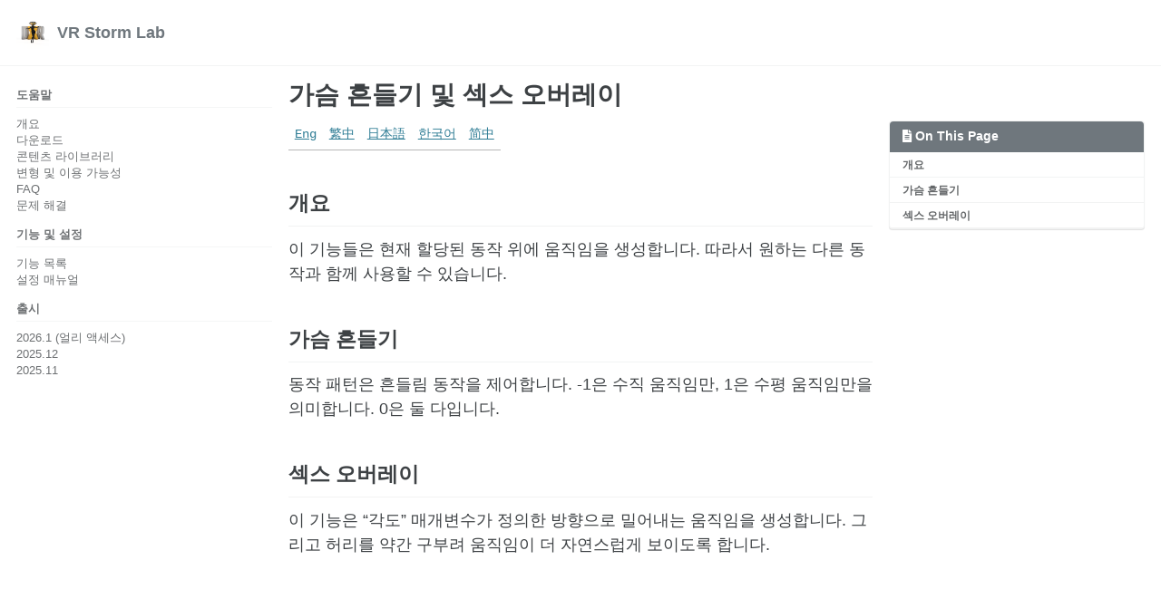

--- FILE ---
content_type: text/html; charset=utf-8
request_url: https://vrstormlab.com/kr/dancexr/features/boob_shake_sex_overlay.html
body_size: 3177
content:
<!doctype html>
<!--
  Minimal Mistakes Jekyll Theme 4.24.0 by Michael Rose
  Copyright 2013-2020 Michael Rose - mademistakes.com | @mmistakes
  Free for personal and commercial use under the MIT license
  https://github.com/mmistakes/minimal-mistakes/blob/master/LICENSE
-->
<html lang="ko" class="no-js">
  <head>
    <meta charset="utf-8">

<!-- begin _includes/seo.html --><title>가슴 흔들기 및 섹스 오버레이 - VR Storm Lab</title>
<meta name="description" content="Animate any character, anywhere.">



<meta property="og:type" content="website">
<meta property="og:locale" content="ko_KR">
<meta property="og:site_name" content="VR Storm Lab">
<meta property="og:title" content="가슴 흔들기 및 섹스 오버레이">
<meta property="og:url" content="https://vrstormlab.com//kr/dancexr/features/boob_shake_sex_overlay.html">


  <meta property="og:description" content="Animate any character, anywhere.">












<link rel="canonical" href="https://vrstormlab.com//kr/dancexr/features/boob_shake_sex_overlay.html">




<script type="application/ld+json">
  {
    "@context": "https://schema.org",
    
      "@type": "Person",
      "name": null,
      "url": "https://vrstormlab.com//"
    
  }
</script>







<!-- end _includes/seo.html -->



  <link href="/feed.xml" type="application/atom+xml" rel="alternate" title="VR Storm Lab Feed">


<!-- https://t.co/dKP3o1e -->
<meta name="viewport" content="width=device-width, initial-scale=1.0">

<script>
  document.documentElement.className = document.documentElement.className.replace(/\bno-js\b/g, '') + ' js ';
</script>

<!-- For all browsers -->
<link rel="stylesheet" href="/assets/css/main.css">
<link rel="preload" href="https://cdn.jsdelivr.net/npm/@fortawesome/fontawesome-free@5/css/all.min.css" as="style" onload="this.onload=null;this.rel='stylesheet'">
<noscript><link rel="stylesheet" href="https://cdn.jsdelivr.net/npm/@fortawesome/fontawesome-free@5/css/all.min.css"></noscript>



    <!-- start custom head snippets -->

<link rel="apple-touch-icon" sizes="180x180" href="/apple-touch-icon.png">
<link rel="icon" type="image/png" sizes="32x32" href="/favicon-32x32.png">
<link rel="icon" type="image/png" sizes="16x16" href="/favicon-16x16.png">
<link rel="manifest" href="/site.webmanifest">
<link rel="mask-icon" href="/safari-pinned-tab.svg" color="#5bbad5">
<meta name="msapplication-TileColor" content="#da532c">
<meta name="theme-color" content="#ffffff">

<!-- end custom head snippets -->

  </head>

  <body class="layout--single">
    <nav class="skip-links">
  <ul>
    <li><a href="#site-nav" class="screen-reader-shortcut">Skip to primary navigation</a></li>
    <li><a href="#main" class="screen-reader-shortcut">Skip to content</a></li>
    <li><a href="#footer" class="screen-reader-shortcut">Skip to footer</a></li>
  </ul>
</nav>

    

<div class="masthead">
  <div class="masthead__inner-wrap">
    <div class="masthead__menu">
      <nav id="site-nav" class="greedy-nav">
        
          <a class="site-logo" href="/"><img src="/images/icon.png" alt="VR Storm Lab"></a>
        
        <a class="site-title" href="/">
          VR Storm Lab
          
        </a>
        <ul class="visible-links"></ul>
        
        <button class="greedy-nav__toggle hidden" type="button">
          <span class="visually-hidden">Toggle menu</span>
          <div class="navicon"></div>
        </button>
        <ul class="hidden-links hidden"></ul>
      </nav>
    </div>
  </div>
</div>


    <div class="initial-content">
      





<div id="main" role="main">
  
  <div class="sidebar sticky">
  
  
    
      
      
      
      
    
    
      

<nav class="nav__list">
  
  <input id="ac-toc" name="accordion-toc" type="checkbox" />
  <label for="ac-toc">토글 메뉴</label>
  <ul class="nav__items">
    
      <li>
        
          <span class="nav__sub-title">도움말</span>
        

        
        <ul>
          
            <li><a href="/kr/dancexr">개요</a></li>
          
            <li><a href="/kr/dancexr/download">다운로드</a></li>
          
            <li><a href="/kr/dancexr/preparecontent">콘텐츠 라이브러리</a></li>
          
            <li><a href="/kr/dancexr/versions">변형 및 이용 가능성</a></li>
          
            <li><a href="/kr/dancexr/faq">FAQ</a></li>
          
            <li><a href="/kr/dancexr/troubleshooting">문제 해결</a></li>
          
        </ul>
        
      </li>
    
      <li>
        
          <span class="nav__sub-title">기능 및 설정</span>
        

        
        <ul>
          
            <li><a href="/kr/dancexr/features">기능 목록</a></li>
          
            <li><a href="/kr/dancexr/menu/2025.5/menu">설정 매뉴얼</a></li>
          
        </ul>
        
      </li>
    
      <li>
        
          <a href="/kr/dancexr/releases/"><span class="nav__sub-title">출시</span></a>
        

        
        <ul>
          
            <li><a href="/kr/dancexr/releases/2026.1">2026.1 (얼리 액세스)</a></li>
          
            <li><a href="/kr/dancexr/releases/2025.12">2025.12</a></li>
          
            <li><a href="/kr/dancexr/releases/2025.11">2025.11</a></li>
          
        </ul>
        
      </li>
    
  </ul>
</nav>

    
  
  </div>



  <article class="page h-entry" itemscope itemtype="https://schema.org/CreativeWork">
    <meta itemprop="headline" content="가슴 흔들기 및 섹스 오버레이">
    
    
    

    <div class="page__inner-wrap">
      
        <header>
          <h1 id="page-title" class="page__title p-name" itemprop="headline">
            <a href="https://vrstormlab.com//kr/dancexr/features/boob_shake_sex_overlay.html" class="u-url" itemprop="url">가슴 흔들기 및 섹스 오버레이
</a>
          </h1>
          


        </header>
      

      <section class="page__content e-content" itemprop="text">
        
          <aside class="sidebar__right ">
            <nav class="toc">
              <header><h4 class="nav__title"><i class="fas fa-file-alt"></i> On This Page</h4></header>
              <ul class="toc__menu"><li><a href="#개요">개요</a></li><li><a href="#가슴-흔들기">가슴 흔들기</a></li><li><a href="#섹스-오버레이">섹스 오버레이</a></li></ul>

            </nav>
          </aside>
        
        <table>
  <tbody>
    <tr>
      <td><a href="/dancexr/features/boob_shake_sex_overlay">Eng</a></td>
      <td><a href="/tw/dancexr/features/boob_shake_sex_overlay">繁中</a></td>
      <td><a href="/jp/dancexr/features/boob_shake_sex_overlay">日本語</a></td>
      <td><a href="/kr/dancexr/features/boob_shake_sex_overlay">한국어</a></td>
      <td><a href="/zh/dancexr/features/boob_shake_sex_overlay">简中</a></td>
    </tr>
  </tbody>
</table>

<h2 id="개요">개요</h2>
<p>이 기능들은 현재 할당된 동작 위에 움직임을 생성합니다. 따라서 원하는 다른 동작과 함께 사용할 수 있습니다.</p>

<h2 id="가슴-흔들기">가슴 흔들기</h2>
<p>동작 패턴은 흔들림 동작을 제어합니다. -1은 수직 움직임만, 1은 수평 움직임만을 의미합니다. 0은 둘 다입니다.</p>

<h2 id="섹스-오버레이">섹스 오버레이</h2>
<p>이 기능은 “각도” 매개변수가 정의한 방향으로 밀어내는 움직임을 생성합니다. 그리고 허리를 약간 구부려 움직임이 더 자연스럽게 보이도록 합니다.</p>

        
      </section>

      <footer class="page__meta">
        
        


        

      </footer>

      

      
    </div>

    
  </article>

  
  
</div>

    </div>

    

    <div id="footer" class="page__footer">
      <footer>
        <!-- start custom footer snippets -->

<!-- end custom footer snippets -->
        <div class="page__footer-follow">
  <ul class="social-icons">
    
      <li><strong>Follow:</strong></li>
    

    
      
        
          <li><a href="https://www.patreon.com/dvvr" rel="nofollow noopener noreferrer"><i class="fab fa-patreon" aria-hidden="true"></i> Patreon</a></li>
        
      
        
          <li><a href="https://discord.gg/xN2MaM7C5q" rel="nofollow noopener noreferrer"><i class="fab fa-discord" aria-hidden="true"></i> Discord</a></li>
        
      
        
          <li><a href="https://www.reddit.com/r/dancexr" rel="nofollow noopener noreferrer"><i class="fab fa-reddit" aria-hidden="true"></i> Reddit</a></li>
        
      
        
          <li><a href="https://store.steampowered.com/search/?developer=VR%20Storm%20Lab" rel="nofollow noopener noreferrer"><i class="fab fa-steam" aria-hidden="true"></i> Steam</a></li>
        
      
        
          <li><a href="https://stormlab.itch.io" rel="nofollow noopener noreferrer"><i class="fab fa-itch-io" aria-hidden="true"></i> Itch.io</a></li>
        
      
        
          <li><a href="https://play.google.com/store/apps/details?id=com.vrstormlab.dancexr" rel="nofollow noopener noreferrer"><i class="fab fa-google-play" aria-hidden="true"></i> Google Play</a></li>
        
      
        
          <li><a href="https://apps.apple.com/au/app/dancexr/id6475269158" rel="nofollow noopener noreferrer"><i class="fab fa-app-store" aria-hidden="true"></i> App Store</a></li>
        
      
        
          <li><a href="https://www.youtube.com/@dancexr" rel="nofollow noopener noreferrer"><i class="fab fa-youtube" aria-hidden="true"></i> YouTube</a></li>
        
      
        
          <li><a href="https://space.bilibili.com/167383940" rel="nofollow noopener noreferrer"><i class="fas fa-play-circle" aria-hidden="true"></i> BiliBili</a></li>
        
      
    

    
      <li><a href="/feed.xml"><i class="fas fa-fw fa-rss-square" aria-hidden="true"></i> Feed</a></li>
    
  </ul>
</div>

<div class="page__footer-copyright">&copy; 2026 VR Storm Lab. Powered by <a href="https://jekyllrb.com" rel="nofollow">Jekyll</a> &amp; <a href="https://mademistakes.com/work/minimal-mistakes-jekyll-theme/" rel="nofollow">Minimal Mistakes</a>.</div>

      </footer>
    </div>

    
  <script src="/assets/js/main.min.js"></script>







  <!-- Global site tag (gtag.js) - Google Analytics -->
<script async src="https://www.googletagmanager.com/gtag/js?id=G-3717TSDBXS"></script>
<script>
  window.dataLayer = window.dataLayer || [];
  function gtag(){dataLayer.push(arguments);}
  gtag('js', new Date());

  gtag('config', 'G-3717TSDBXS', { 'anonymize_ip': false});
</script>








  </body>
</html>
